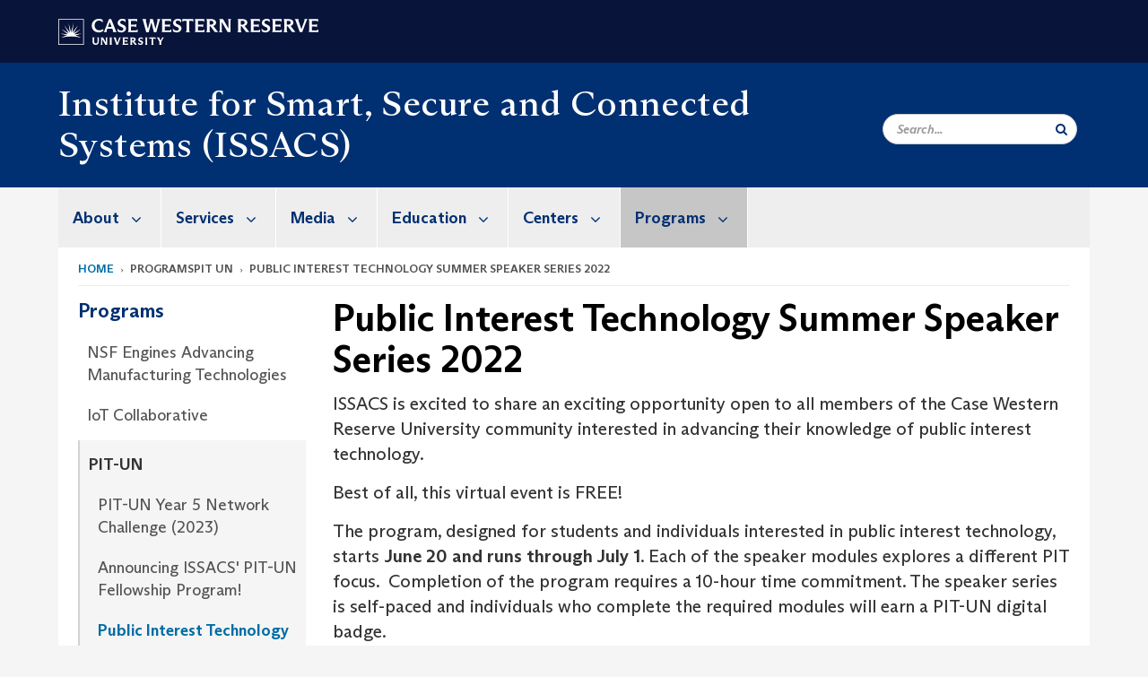

--- FILE ---
content_type: text/html; charset=UTF-8
request_url: https://case.edu/issacs/programspit-un/public-interest-technology-summer-speaker-series-2022
body_size: 10333
content:
<!DOCTYPE html>
<html lang="en" dir="ltr" prefix="og: https://ogp.me/ns#">
  <head>
    <!-- datalayer begin -->
    
    <!-- datalayer end -->
    <!-- Google Tag Manager -->
    <script>(function(w,d,s,l,i){w[l]=w[l]||[];w[l].push({'gtm.start':
    new Date().getTime(),event:'gtm.js'});var f=d.getElementsByTagName(s)[0],
    j=d.createElement(s),dl=l!='dataLayer'?'&l='+l:'';j.async=true;j.src=
    'https://www.googletagmanager.com/gtm.js?id='+i+dl;f.parentNode.insertBefore(j,f);
    })(window,document,'script','dataLayer','GTM-M6NQD8');</script>
    <!-- End Google Tag Manager -->
    <meta charset="utf-8" />
<meta name="description" content="ISSACS is excited to share an exciting opportunity open to all members of the Case Western Reserve University community interested in advancing their knowledge of public interest technology. Best of all, this virtual event is FREE!" />
<meta name="abstract" content="ISSACS is excited to share an exciting opportunity open to all members of the Case Western Reserve University community interested in advancing their knowledge of public interest technology. Best of all, this virtual event is FREE!" />
<link rel="canonical" href="https://case.edu/issacs/programspit-un/public-interest-technology-summer-speaker-series-2022" />
<link rel="shortlink" href="https://case.edu/issacs/node/821" />
<meta name="referrer" content="no-referrer-when-downgrade" />
<meta name="rights" content="Copyright © 2026 Case Western Reserve University. All rights reserved." />
<meta property="og:site_name" content="Institute for Smart, Secure and Connected Systems (ISSACS) | Case Western Reserve University" />
<meta property="og:type" content="website" />
<meta property="og:url" content="https://case.edu/issacs/programspit-un/public-interest-technology-summer-speaker-series-2022" />
<meta property="og:title" content="Public Interest Technology Summer Speaker Series 2022 | Institute for Smart, Secure and Connected Systems (ISSACS) | Case Western Reserve University" />
<meta property="og:description" content="ISSACS is excited to share an exciting opportunity open to all members of the Case Western Reserve University community interested in advancing their knowledge of public interest technology. Best of all, this virtual event is FREE!" />
<meta property="og:updated_time" content="2022-06-16T16:33:13-04:00" />
<meta property="og:street_address" content="2095 Martin Luther King Jr. Drive" />
<meta property="og:locality" content="Cleveland" />
<meta property="og:region" content="Ohio" />
<meta property="og:postal_code" content="44106" />
<meta property="og:country_name" content="United States" />
<meta property="og:locale" content="en_US" />
<meta property="article:published_time" content="2022-06-16T16:33:13-04:00" />
<meta name="twitter:description" content="ISSACS is excited to share an exciting opportunity open to all members of the Case Western Reserve University community interested in advancing their knowledge of public interest technology. Best of all, this virtual event is FREE!" />
<meta name="twitter:title" content="Public Interest Technology Summer Speaker Series 2022 | Institute for Smart, Secure and Connected Systems (ISSACS) | Case Western Reserve University" />
<meta name="twitter:site" content="@CaseEngineer" />
<meta name="twitter:site:id" content="4018483179" />
<meta name="Generator" content="Drupal 10 (https://www.drupal.org)" />
<meta name="MobileOptimized" content="width" />
<meta name="HandheldFriendly" content="true" />
<meta name="viewport" content="width=device-width, initial-scale=1.0" />

    <title>Public Interest Technology Summer Speaker Series 2022 | Institute for Smart, Secure and Connected Systems (ISSACS) | Case Western Reserve University</title>
    <link rel="stylesheet" media="all" href="/issacs/modules/contrib/cms_content_sync/css/entity-form.css?sukb31" />
<link rel="stylesheet" media="all" href="/issacs/core/modules/node/css/node.module.css?sukb31" />
<link rel="stylesheet" media="all" href="/issacs/core/assets/vendor/jquery.ui/themes/base/core.css?sukb31" />
<link rel="stylesheet" media="all" href="/issacs/core/assets/vendor/jquery.ui/themes/base/controlgroup.css?sukb31" />
<link rel="stylesheet" media="all" href="/issacs/core/assets/vendor/jquery.ui/themes/base/checkboxradio.css?sukb31" />
<link rel="stylesheet" media="all" href="/issacs/core/assets/vendor/jquery.ui/themes/base/resizable.css?sukb31" />
<link rel="stylesheet" media="all" href="/issacs/core/assets/vendor/jquery.ui/themes/base/button.css?sukb31" />
<link rel="stylesheet" media="all" href="/issacs/core/assets/vendor/jquery.ui/themes/base/dialog.css?sukb31" />
<link rel="stylesheet" media="all" href="/issacs/core/misc/components/progress.module.css?sukb31" />
<link rel="stylesheet" media="all" href="/issacs/core/misc/components/ajax-progress.module.css?sukb31" />
<link rel="stylesheet" media="all" href="/issacs/core/modules/system/css/components/align.module.css?sukb31" />
<link rel="stylesheet" media="all" href="/issacs/core/modules/system/css/components/fieldgroup.module.css?sukb31" />
<link rel="stylesheet" media="all" href="/issacs/core/modules/system/css/components/container-inline.module.css?sukb31" />
<link rel="stylesheet" media="all" href="/issacs/core/modules/system/css/components/clearfix.module.css?sukb31" />
<link rel="stylesheet" media="all" href="/issacs/core/modules/system/css/components/details.module.css?sukb31" />
<link rel="stylesheet" media="all" href="/issacs/core/modules/system/css/components/hidden.module.css?sukb31" />
<link rel="stylesheet" media="all" href="/issacs/core/modules/system/css/components/item-list.module.css?sukb31" />
<link rel="stylesheet" media="all" href="/issacs/core/modules/system/css/components/js.module.css?sukb31" />
<link rel="stylesheet" media="all" href="/issacs/core/modules/system/css/components/nowrap.module.css?sukb31" />
<link rel="stylesheet" media="all" href="/issacs/core/modules/system/css/components/position-container.module.css?sukb31" />
<link rel="stylesheet" media="all" href="/issacs/core/modules/system/css/components/reset-appearance.module.css?sukb31" />
<link rel="stylesheet" media="all" href="/issacs/core/modules/system/css/components/resize.module.css?sukb31" />
<link rel="stylesheet" media="all" href="/issacs/core/modules/system/css/components/system-status-counter.css?sukb31" />
<link rel="stylesheet" media="all" href="/issacs/core/modules/system/css/components/system-status-report-counters.css?sukb31" />
<link rel="stylesheet" media="all" href="/issacs/core/modules/system/css/components/system-status-report-general-info.css?sukb31" />
<link rel="stylesheet" media="all" href="/issacs/core/modules/system/css/components/tablesort.module.css?sukb31" />
<link rel="stylesheet" media="all" href="/issacs/modules/contrib/jquery_ui/assets/vendor/jquery.ui/themes/base/core.css?sukb31" />
<link rel="stylesheet" media="all" href="/issacs/core/modules/views/css/views.module.css?sukb31" />
<link rel="stylesheet" media="all" href="/issacs/core/assets/vendor/jquery.ui/themes/base/theme.css?sukb31" />
<link rel="stylesheet" media="all" href="/issacs/modules/contrib/jquery_ui/assets/vendor/jquery.ui/themes/base/theme.css?sukb31" />
<link rel="stylesheet" media="all" href="/issacs/modules/custom/custom_gin_override/css/gin-custom.css?sukb31" />
<link rel="stylesheet" media="all" href="/issacs/modules/contrib/jquery_ui/assets/vendor/jquery.ui/themes/base/draggable.css?sukb31" />
<link rel="stylesheet" media="all" href="/issacs/modules/contrib/jquery_ui/assets/vendor/jquery.ui/themes/base/resizable.css?sukb31" />
<link rel="stylesheet" media="all" href="/issacs/themes/custom/crew/css/style.css?sukb31" />

    
    <script type="text/javascript">
      if (/MSIE \d|Trident.*rv:/.test(navigator.userAgent)) {document.write('<script src="https://dudbm6bcnmy8e.cloudfront.net/cwru-drupal-assets/scripts/ieshim.js"><\/script>')};
    </script>
  </head>
  <body>
    <!-- Google Tag Manager (noscript) -->
    <noscript aria-hidden="true"><iframe src="https://www.googletagmanager.com/ns.html?id=GTM-M6NQD8"
    height="0" width="0" style="display:none;visibility:hidden"></iframe></noscript>
    <!-- End Google Tag Manager (noscript) -->
        <a href="#main-content" class="visually-hidden focusable" role="navigation" aria-label="Jump to content">
      Skip to main content
    </a>
    
      <div class="dialog-off-canvas-main-canvas" data-off-canvas-main-canvas>
    
  
    <!-- hard code RAVE alert -->
    <div id="cwruravealert"></div>
    <script type="text/javascript">
      function raveCallback(data) {
        if (data !== undefined) {
          if (window['console']) { console.log(data); }
          var div = document.getElementById('cwruravealert');
          div.style.backgroundColor = data.bgcolor;
          div.style.color = data.fgcolor;
          div.style.width = '100%';
          div.style.fontWeight = '500';
          div.style.fontFamily = 'Arizona';
          div.style.padding = '5px 1% 5px 1%';
          var alert_div = document.createElement('div');
          alert_div.style.margin = 'auto';
          alert_div.style.maxWidth = '1000px';
          alert_div.style.width = '100%';
          alert_div.style.fontWeight = '500';
          alert_div.style.fontFamily = 'Arizona';
          alert_div.style.textAlign = 'center';
          var field;
          for (field of ['header', 'status', 'event', 'headline', 'description', 'instruction', 'note', 'web', 'contact']) {
            if (data[field]) {
              var field_div = document.createElement('div');
              field_div.innerHTML = data[field];
              alert_div.appendChild(field_div);
            }
          }
          div.appendChild(alert_div);
        }
      }
    </script>
    <script type="text/javascript" src="//webapps.case.edu/t4/rave/jsonp.pl?callback=raveCallback"></script>
    <!-- END RAVE ALERT -->

    
  
<!-- BEGIN PRINT HEADER -->
  <header class="visible-print-block" aria-hidden="true" aria-label="Print Header" role="presentation">
    <img src="https://dudbm6bcnmy8e.cloudfront.net/cwru/img/cwru_logo_primary_black_print.jpeg" alt="Case Western Reserve University" class="logo-default" aria-hidden="true">
  </header>
<!-- END PRINT HEADER -->

<!-- BEGIN SITE HEADER -->


<!-- BEGIN HEADER TOP -->
<div class="page-header-top" role="banner" aria-label="Case Western Reserve University Logo Banner">
  <div class="container">
    <!-- BEGIN LOGO -->
    <div class="page-logo">
      <a href="//case.edu/">
        <img src="https://dudbm6bcnmy8e.cloudfront.net/cwru/img/cwru_logo_primary_white.svg" onerror="javascript:this.src='https://dudbm6bcnmy8e.cloudfront.net/cwru/img/cwru_logo_primary_white.png';this.style.margin='-12px 0px';this.style.minHeight='55px'" alt="Case Western Reserve University" class="logo-default" title="Case Western Reserve University">
        <span class="sr-only">Go to case.edu</span>
      </a>
    </div>
    <!-- END LOGO -->
    <!-- BEGIN TOP NAVIGATION MENU -->
    <div class="top-menu hidden-sm hidden-xs">
          </div>
    <!-- END TOP NAVIGATION MENU -->
  </div>
</div>
<!-- END HEADER TOP -->


  <div class="page-head" role="banner" aria-label="School Name Banner">
              
<div class="container">
  <div class="col-md-9">
            <a href="https://case.edu/issacs/">
                <div class="page-title ">
                <div aria-label="Site title">Institute for Smart, Secure and Connected Systems (ISSACS)</div>
  
        </div>
      </a>
        </div>

  <div class="col-md-3">
        
    <div class="inputs pull-right hidden-xs hidden-sm ">
      <form action="//www.case.edu/search-results/" class="navbar__search-form desktop" name="searchForm" role="search" aria-label="desktop search">
        <div class="input-group">
          <span class="search-icon hidden-md hidden-lg"></span>
          <input placeholder="Search..." title="searchbox" type="search" class="navbar__search form-control form-search form-control" name="q" maxlength="128" size="15" onfocus="if(!this._haschanged){this.value=''};this._haschanged=true;">
          <span class="mobile-search-btn input-group-btn">
            <button type="submit" class="button js-form-submit form-submit btn icon-only" aria-label="Submit Search">
              <span class="sr-only">Search</span>
              <span class="fa fa-search" aria-hidden="true"></span>
            </button>
          </span>
          <input type="hidden" name="cx" value="004305171799132815236:ciq4c8b3yv4">
          <input type="hidden" name="ie" value="UTF-8">
          <input class="hidden" role="button" name="sa" type="submit" title="search" alt="search" value="search">
        </div>
      </form>
    </div>

  </div>
</div>

<div class="container">
  </div>

      </div>


                          

    <div >
      <header class="navbar navbar-default container" id="navbar" role="navigation" aria-labelledby="block-crew-main-menu">
                <div class="col-xs-12 no-padding">
        <div class="navbar-header">
            <div class="hidden-xs hidden-sm region region-navigation">
    <nav aria-label="mainmenumenu navigation menu"  id="block-crew-main-menu">
          
      

              <ul block="block-crew-main-menu" class="menu nav navbar-nav" role="menubar">
        <li class="hidden-md hidden-lg mobile-search-box" role="menuitem" tabindex="-1">
          <form action="//www.case.edu/search-results/" class="navbar__search-form" name="searchForm" role="search" aria-label="main search">
            <span class="search-icon hidden-md hidden-lg"></span>
            <input placeholder="Search CWRU" title="searchbox" type="search" class="navbar__search" name="q" onfocus="if(!this._haschanged){this.value=''};this._haschanged=true;">
            <span class="mobile-search-btn">
              <button type="submit" class="btn submit" aria-label="Submit Search">
                <i class="fa fa-search" aria-hidden="true"></i><span class="sr-only">Submit Search</span>
              </button>
            </span>
            <input type="hidden" name="cx" value="004305171799132815236:ciq4c8b3yv4">
            <input type="hidden" name="ie" value="UTF-8">
            <input class="hidden" role="button" name="sa" type="submit" title="search" alt="search">
          </form>
        </li>
                            <li class="expanded dropdown" role="menuitem" tabindex="-1">
        <a href="/issacs/about">About <span class="arrow" aria-haspopup="true"></span></a>
                                  <ul block="block-crew-main-menu" class="menu dropdown-menu" role="menu" aria-hidden="true" tabindex="-1">
                            <li role="menuitem">
        <a href="/issacs/about/faculty-staff" data-drupal-link-system-path="node/391">Faculty &amp; Staff</a>
                  </li>
                        <li role="menuitem">
        <a href="/issacs/about/faculty-associates" data-drupal-link-system-path="node/26">Faculty Associates</a>
                  </li>
                        <li role="menuitem">
        <a href="/issacs/about/grants-awards" data-drupal-link-system-path="node/36">Grants &amp; Awards</a>
                  </li>
                        <li role="menuitem">
        <a href="/issacs/about/support-issacs" data-drupal-link-system-path="node/556">Support ISSACS!</a>
                  </li>
                        <li role="menuitem">
        <a href="/issacs/about/contact-us" data-drupal-link-system-path="node/401">Contact Us</a>
                  </li>
        </ul>
  
            </li>
                        <li class="expanded dropdown" role="menuitem" tabindex="-1">
        <a href="/issacs/services">Services <span class="arrow" aria-haspopup="true"></span></a>
                                  <ul block="block-crew-main-menu" class="menu dropdown-menu" role="menu" aria-hidden="true" tabindex="-1">
                            <li role="menuitem">
        <a href="/issacs/services/proposal-development" data-drupal-link-system-path="node/801">Proposal Development</a>
                  </li>
                        <li role="menuitem">
        <a href="/issacs/services/professional-services-group" data-drupal-link-system-path="node/726">Professional Services Group</a>
                  </li>
        </ul>
  
            </li>
                        <li class="expanded dropdown" role="menuitem" tabindex="-1">
        <a href="/issacs/media">Media <span class="arrow" aria-haspopup="true"></span></a>
                                  <ul block="block-crew-main-menu" class="menu dropdown-menu" role="menu" aria-hidden="true" tabindex="-1">
                            <li role="menuitem">
        <a href="/issacs/media/news-events" data-drupal-link-system-path="node/476">News &amp; Events</a>
                  </li>
                        <li role="menuitem">
        <a href="/issacs/media/media-mentions" data-drupal-link-system-path="node/41">Media Mentions</a>
                  </li>
        </ul>
  
            </li>
                        <li class="expanded dropdown" role="menuitem" tabindex="-1">
        <a href="/issacs/education">Education <span class="arrow" aria-haspopup="true"></span></a>
                                  <ul block="block-crew-main-menu" class="menu dropdown-menu" role="menu" aria-hidden="true" tabindex="-1">
                            <li role="menuitem">
        <a href="/issacs/education/course-introduction-connected-devices" data-drupal-link-system-path="node/441">Course: Introduction to Connected Devices</a>
                  </li>
                        <li role="menuitem">
        <a href="/issacs/education/course-designing-iot-edge-devices" data-drupal-link-system-path="node/446">Course: Designing IoT Edge Devices</a>
                  </li>
                        <li role="menuitem">
        <a href="/issacs/education/extra-curricular-learning-opportunities" data-drupal-link-system-path="node/651">Extra-Curricular Learning Opportunities</a>
                  </li>
        </ul>
  
            </li>
                        <li class="expanded dropdown" role="menuitem" tabindex="-1">
        <a href="/issacs/centers">Centers <span class="arrow" aria-haspopup="true"></span></a>
                                  <ul block="block-crew-main-menu" class="menu dropdown-menu" role="menu" aria-hidden="true" tabindex="-1">
                            <li role="menuitem">
        <a href="/issacs/centers/cesmii-smart-manufacturing-innovation-center" data-drupal-link-system-path="node/771">CESMII Smart Manufacturing Innovation Center</a>
                  </li>
                        <li role="menuitem">
        <a href="/issacs/centers/hammer-engineering-research-center" data-drupal-link-system-path="node/881">HAMMER Engineering Research Center</a>
                  </li>
        </ul>
  
            </li>
                        <li class="expanded dropdown active" role="menuitem" tabindex="-1">
        <a href="/issacs/programs">Programs <span class="arrow" aria-haspopup="true"></span></a>
                                  <ul block="block-crew-main-menu" class="menu dropdown-menu" role="menu" aria-hidden="true" tabindex="-1">
                            <li role="menuitem">
        <a href="/issacs/programs/nsf-engines-advancing-manufacturing-technologies" data-drupal-link-system-path="node/891">NSF Engines Advancing Manufacturing Technologies</a>
                  </li>
                        <li role="menuitem">
        <a href="/issacs/partnerships/iot-collaborative" data-drupal-link-system-path="node/396">IoT Collaborative</a>
                  </li>
                        <li class="active" role="menuitem">
        <a href="/issacs/programs/pit-un" data-drupal-link-system-path="node/571">PIT-UN</a>
                  </li>
                        <li role="menuitem">
        <a href="/issacs/partnerships/ge-lighting-ipf" data-drupal-link-system-path="node/591">GE Lighting IPF</a>
                  </li>
                        <li role="menuitem">
        <a href="/issacs/partnerships/make-it-better-blueprint-manufacturing-northeast-ohio" data-drupal-link-system-path="node/626">Make It Better: A Blueprint for Manufacturing in Northeast Ohio</a>
                  </li>
                        <li role="menuitem">
        <a href="/issacs/programs/nist-manufacturing-technology-roadmapping" data-drupal-link-system-path="node/816">NIST - Manufacturing Technology Roadmapping</a>
                  </li>
                        <li role="menuitem">
        <a href="/issacs/programs/ohio-cyber-range-institute" data-drupal-link-system-path="node/841">Ohio Cyber Range Institute</a>
                  </li>
                        <li role="menuitem">
        <a href="/issacs/programs/air-quality-impact-covid-19-deaths-cuyahoga-county" data-drupal-link-system-path="node/866">Air Quality Impact on COVID-19 Deaths in Cuyahoga County</a>
                  </li>
        </ul>
  
            </li>
        </ul>
  



  </nav>

  </div>

                                <button type="button" class="navbar-toggle" data-toggle="collapse" data-target="#navbar-collapse">
              <span class="sr-only">Toggle navigation</span>
              <i class="fa fa-bars" aria-hidden="true"></i>
              Navigation + Search
            </button>
                  </div>
      </div>
                          <div id="navbar-collapse" class="navbar-collapse collapse">
              	<div class="hidden-md hidden-lg row region region-navigation-collapsible">
    	<nav aria-label="mobilemenu navigation menu"  id="block-crew-mobile-nav">
          
      

              <ul block="block-crew-mobile-nav" class="menu nav navbar-nav" role="menubar">
        <li class="hidden-md hidden-lg mobile-search-box" role="menuitem" tabindex="-1">
          <form action="//www.case.edu/search-results/" class="navbar__search-form" name="searchForm" role="search" aria-label="mobile search">
            <span class="search-icon hidden-md hidden-lg"></span>
            <input placeholder="Search CWRU" title="searchbox" type="search" class="navbar__search" name="q" onfocus="if(!this._haschanged){this.value=''};this._haschanged=true;">
            <span class="mobile-search-btn">
              <button type="submit" class="btn submit" aria-label="Submit Search">
                <i class="fa fa-search" aria-hidden="true"></i><span class="sr-only">Submit Search</span>
              </button>
            </span>
            <input type="hidden" name="cx" value="004305171799132815236:ciq4c8b3yv4">
            <input type="hidden" name="ie" value="UTF-8">
            <input class="hidden" role="button" name="sa" type="submit" title="search" alt="search">
          </form>
        </li>
                            <li class="expanded dropdown" role="menuitem" tabindex="-1">
        <a href="/issacs/about">About <span class="arrow" aria-haspopup="true"></span></a>
                                  <ul block="block-crew-mobile-nav" class="menu dropdown-menu" role="menu" aria-hidden="true" tabindex="-1">
                            <li role="menuitem">
        <a href="/issacs/about/faculty-staff" data-drupal-link-system-path="node/391">Faculty &amp; Staff</a>
                  </li>
                        <li role="menuitem">
        <a href="/issacs/about/faculty-associates" data-drupal-link-system-path="node/26">Faculty Associates</a>
                  </li>
                        <li role="menuitem">
        <a href="/issacs/about/grants-awards" data-drupal-link-system-path="node/36">Grants &amp; Awards</a>
                  </li>
                        <li role="menuitem">
        <a href="/issacs/about/support-issacs" data-drupal-link-system-path="node/556">Support ISSACS!</a>
                  </li>
                        <li role="menuitem">
        <a href="/issacs/about/contact-us" data-drupal-link-system-path="node/401">Contact Us</a>
                  </li>
        </ul>
  
            </li>
                        <li class="expanded dropdown" role="menuitem" tabindex="-1">
        <a href="/issacs/services">Services <span class="arrow" aria-haspopup="true"></span></a>
                                  <ul block="block-crew-mobile-nav" class="menu dropdown-menu" role="menu" aria-hidden="true" tabindex="-1">
                            <li role="menuitem">
        <a href="/issacs/services/proposal-development" data-drupal-link-system-path="node/801">Proposal Development</a>
                  </li>
                        <li role="menuitem">
        <a href="/issacs/services/professional-services-group" data-drupal-link-system-path="node/726">Professional Services Group</a>
                  </li>
        </ul>
  
            </li>
                        <li class="expanded dropdown" role="menuitem" tabindex="-1">
        <a href="/issacs/media">Media <span class="arrow" aria-haspopup="true"></span></a>
                                  <ul block="block-crew-mobile-nav" class="menu dropdown-menu" role="menu" aria-hidden="true" tabindex="-1">
                            <li role="menuitem">
        <a href="/issacs/media/news-events" data-drupal-link-system-path="node/476">News &amp; Events</a>
                  </li>
                        <li role="menuitem">
        <a href="/issacs/media/media-mentions" data-drupal-link-system-path="node/41">Media Mentions</a>
                  </li>
        </ul>
  
            </li>
                        <li class="expanded dropdown" role="menuitem" tabindex="-1">
        <a href="/issacs/education">Education <span class="arrow" aria-haspopup="true"></span></a>
                                  <ul block="block-crew-mobile-nav" class="menu dropdown-menu" role="menu" aria-hidden="true" tabindex="-1">
                            <li role="menuitem">
        <a href="/issacs/education/course-introduction-connected-devices" data-drupal-link-system-path="node/441">Course: Introduction to Connected Devices</a>
                  </li>
                        <li role="menuitem">
        <a href="/issacs/education/course-designing-iot-edge-devices" data-drupal-link-system-path="node/446">Course: Designing IoT Edge Devices</a>
                  </li>
                        <li role="menuitem">
        <a href="/issacs/education/extra-curricular-learning-opportunities" data-drupal-link-system-path="node/651">Extra-Curricular Learning Opportunities</a>
                  </li>
        </ul>
  
            </li>
                        <li class="expanded dropdown" role="menuitem" tabindex="-1">
        <a href="/issacs/centers">Centers <span class="arrow" aria-haspopup="true"></span></a>
                                  <ul block="block-crew-mobile-nav" class="menu dropdown-menu" role="menu" aria-hidden="true" tabindex="-1">
                            <li class="expanded" role="menuitem" tabindex="-1">
        <a href="/issacs/centers/cesmii-smart-manufacturing-innovation-center">CESMII Smart Manufacturing Innovation Center <span class="arrow" aria-haspopup="true"></span></a>
                                  <ul block="block-crew-mobile-nav" class="menu dropdown-menu" role="menu" aria-hidden="true" tabindex="-1">
                            <li role="menuitem">
        <a href="/issacs/centerscesmii-smart-manufacturing-innovation-center/event-national-framework-smart-manufacturing-why-it-matters-and-how-achieve-it" data-drupal-link-system-path="node/911">EVENT - A National Framework on Smart Manufacturing:  Why It Matters and How to Achieve It</a>
                  </li>
                        <li role="menuitem">
        <a href="/issacs/centers/cesmii-smart-manufacturing-innovation-center/cesmii-smic-weld-bay-monitoring-demonstration" data-drupal-link-system-path="node/871">CESMII SMIC Weld Bay Monitoring Demonstration</a>
                  </li>
                        <li role="menuitem">
        <a href="/issacs/centerscesmii-smart-manufacturing-innovation-center/opportunity-manufacturers-cesmii-acceleration-framework" data-drupal-link-system-path="node/921">Opportunity for Manufacturers —  CESMII Acceleration Framework</a>
                  </li>
        </ul>
  
            </li>
                        <li role="menuitem">
        <a href="/issacs/centers/hammer-engineering-research-center" data-drupal-link-system-path="node/881">HAMMER Engineering Research Center</a>
                  </li>
        </ul>
  
            </li>
                        <li class="expanded dropdown active" role="menuitem" tabindex="-1">
        <a href="/issacs/programs">Programs <span class="arrow" aria-haspopup="true"></span></a>
                                  <ul block="block-crew-mobile-nav" class="menu dropdown-menu" role="menu" aria-hidden="true" tabindex="-1">
                            <li role="menuitem">
        <a href="/issacs/programs/nsf-engines-advancing-manufacturing-technologies" data-drupal-link-system-path="node/891">NSF Engines Advancing Manufacturing Technologies</a>
                  </li>
                        <li role="menuitem">
        <a href="/issacs/partnerships/iot-collaborative" data-drupal-link-system-path="node/396">IoT Collaborative</a>
                  </li>
                        <li class="expanded active" role="menuitem" tabindex="-1">
        <a href="/issacs/programs/pit-un">PIT-UN <span class="arrow" aria-haspopup="true"></span></a>
                                  <ul block="block-crew-mobile-nav" class="menu dropdown-menu" role="menu" aria-hidden="true" tabindex="-1">
                            <li role="menuitem">
        <a href="/issacs/programspit-un/pit-un-year-5-network-challenge-2023" data-drupal-link-system-path="node/886">PIT-UN Year 5 Network Challenge (2023)</a>
                  </li>
                        <li role="menuitem">
        <a href="/issacs/programspit-un/announcing-issacs-pit-un-fellowship-program" data-drupal-link-system-path="node/856">Announcing ISSACS&#039; PIT-UN Fellowship Program!</a>
                  </li>
                        <li class="active" role="menuitem">
        <a href="/issacs/programspit-un/public-interest-technology-summer-speaker-series-2022" data-drupal-link-system-path="node/821" class="is-active" aria-current="page">Public Interest Technology Summer Speaker Series 2022</a>
                  </li>
                        <li role="menuitem">
        <a href="/issacs/partnershipspit-un/pit-university-year-4-network-challenge-2022" data-drupal-link-system-path="node/776">PIT University Year 4 Network Challenge (2022)</a>
                  </li>
                        <li role="menuitem">
        <a href="/issacs/partnershipspit-un/pit-un-challenge-2021" data-drupal-link-system-path="node/576">PIT-UN Challenge (2021)</a>
                  </li>
        </ul>
  
            </li>
                        <li role="menuitem">
        <a href="/issacs/partnerships/ge-lighting-ipf" data-drupal-link-system-path="node/591">GE Lighting IPF</a>
                  </li>
                        <li role="menuitem">
        <a href="/issacs/partnerships/make-it-better-blueprint-manufacturing-northeast-ohio" data-drupal-link-system-path="node/626">Make It Better: A Blueprint for Manufacturing in Northeast Ohio</a>
                  </li>
                        <li role="menuitem">
        <a href="/issacs/programs/nist-manufacturing-technology-roadmapping" data-drupal-link-system-path="node/816">NIST - Manufacturing Technology Roadmapping</a>
                  </li>
                        <li role="menuitem">
        <a href="/issacs/programs/ohio-cyber-range-institute" data-drupal-link-system-path="node/841">Ohio Cyber Range Institute</a>
                  </li>
                        <li role="menuitem">
        <a href="/issacs/programs/air-quality-impact-covid-19-deaths-cuyahoga-county" data-drupal-link-system-path="node/866">Air Quality Impact on COVID-19 Deaths in Cuyahoga County</a>
                  </li>
        </ul>
  
            </li>
        </ul>
  



  </nav>

  	</div>

          </div>
                      </header>
    </div>
  

  <div role="main" class="main-container container  js-quickedit-main-content">

                
                                      <div class="highlighted">  <div class="region region-highlighted">
    <div data-drupal-messages-fallback class="hidden"></div>

  </div>
</div>
                  
                                        <div class="region region-breadcrumbs">
        <ol class="breadcrumb">
          <li >
                  <a href="/issacs/">Home</a>
              </li>
          <li >
                  programspit un
              </li>
          <li >
                  Public Interest Technology Summer Speaker Series 2022
              </li>
      </ol>


  </div>

                  
                
      <div class="row pre-sidebar">
                                
                                    <aside aria-label="Sidebar Navigation Menu" class="col-lg-3 col-md-3 hidden-sm hidden-xs sidebar-desktop">
                <div  class="region region-sidebar-first">
    <nav aria-label="sidebarigationmenu navigation menu"  id="block-crew-sidebar-navigation">
          
      

                                                                                                                                            <a href="/issacs/programs" class="sidebar-menu-title">
                    <h2>Programs</h2>
                </a>
                <ul class="page-sidebar-menu" role="menubar">
                                                        <li class="nav-item" role="menuitem">
                <a href="/issacs/programs/nsf-engines-advancing-manufacturing-technologies" class="nav-link" data-drupal-link-system-path="node/891">NSF Engines Advancing Manufacturing Technologies</a>
                            </li>
                                <li class="nav-item" role="menuitem">
                <a href="/issacs/partnerships/iot-collaborative" class="nav-link" data-drupal-link-system-path="node/396">IoT Collaborative</a>
                            </li>
                                <li class="nav-item active open" role="menuitem">
                <a href="/issacs/programs/pit-un" class="nav-link" data-drupal-link-system-path="node/571">PIT-UN</a>
                                    <ul class="sub-menu" role="menu">
                                                            <li class="nav-item" role="menuitem">
                <a href="/issacs/programspit-un/pit-un-year-5-network-challenge-2023" class="nav-link" data-drupal-link-system-path="node/886">PIT-UN Year 5 Network Challenge (2023)</a>
                            </li>
                                <li class="nav-item" role="menuitem">
                <a href="/issacs/programspit-un/announcing-issacs-pit-un-fellowship-program" class="nav-link" data-drupal-link-system-path="node/856">Announcing ISSACS&#039; PIT-UN Fellowship Program!</a>
                            </li>
                                <li class="nav-item open" role="menuitem">
                <a href="/issacs/programspit-un/public-interest-technology-summer-speaker-series-2022" class="nav-link is-active" data-drupal-link-system-path="node/821" aria-current="page">Public Interest Technology Summer Speaker Series 2022</a>
                            </li>
                                <li class="nav-item" role="menuitem">
                <a href="/issacs/partnershipspit-un/pit-university-year-4-network-challenge-2022" class="nav-link" data-drupal-link-system-path="node/776">PIT University Year 4 Network Challenge (2022)</a>
                            </li>
                                <li class="nav-item" role="menuitem">
                <a href="/issacs/partnershipspit-un/pit-un-challenge-2021" class="nav-link" data-drupal-link-system-path="node/576">PIT-UN Challenge (2021)</a>
                            </li>
            
                    </ul>
                            </li>
                                <li class="nav-item" role="menuitem">
                <a href="/issacs/partnerships/ge-lighting-ipf" class="nav-link" data-drupal-link-system-path="node/591">GE Lighting IPF</a>
                            </li>
                                <li class="nav-item" role="menuitem">
                <a href="/issacs/partnerships/make-it-better-blueprint-manufacturing-northeast-ohio" class="nav-link" data-drupal-link-system-path="node/626">Make It Better: A Blueprint for Manufacturing in Northeast Ohio</a>
                            </li>
                                <li class="nav-item" role="menuitem">
                <a href="/issacs/programs/nist-manufacturing-technology-roadmapping" class="nav-link" data-drupal-link-system-path="node/816">NIST - Manufacturing Technology Roadmapping</a>
                            </li>
                                <li class="nav-item" role="menuitem">
                <a href="/issacs/programs/ohio-cyber-range-institute" class="nav-link" data-drupal-link-system-path="node/841">Ohio Cyber Range Institute</a>
                            </li>
                                <li class="nav-item" role="menuitem">
                <a href="/issacs/programs/air-quality-impact-covid-19-deaths-cuyahoga-county" class="nav-link" data-drupal-link-system-path="node/866">Air Quality Impact on COVID-19 Deaths in Cuyahoga County</a>
                            </li>
            
                </ul>
                        



  </nav>

  </div>

            </aside>
                        
            <section role="region" aria-label="main-content"  class="col-sm-12 col-md-9 has-sidebar">
                          <a id="main-content"></a>
            <div class="region region-content">
        <h1 class="page-header">
<span>Public Interest Technology Summer Speaker Series 2022</span>
</h1>

  
<article class="basic-page full clearfix">

  
    

  
  <div class="content">
    
            <div class="field field--name-body field--type-text-with-summary field--label-hidden field--item"><p>ISSACS is excited to share an exciting opportunity open to all members of the Case Western Reserve University community interested in advancing their knowledge of public interest technology.</p>

<p>Best of all, this virtual event is FREE!</p>

<p>The program, designed for students and individuals interested in public interest technology, starts <strong>June 20 and runs through July 1</strong>. Each of the speaker modules explores a different PIT focus.&nbsp; Completion of the program requires a 10-hour time commitment. The speaker series is self-paced and individuals who complete the required modules will earn a PIT-UN digital badge.</p>

<p>The program features presentations from acknowledged experts in a variety of fields impacting public interest technology, in a format that combines live, interactive speakers with pre-recorded sessions.</p>

<p>Click the link to learn more about the program and to register for the series: <a href="https://pitcases.org/public-interest-technology-summer-speaker-series/">https://pitcases.org/public-interest-technology-summer-speaker-series/</a>.</p>
</div>
      <form class="node-basic-page-form node-form" data-drupal-selector="node-basic-page-form" action="/issacs/programspit-un/public-interest-technology-summer-speaker-series-2022" method="post" id="node-basic-page-form" accept-charset="UTF-8">
  <input data-drupal-selector="edit-node-basic-page-form" type="hidden" name="form_id" value="node_basic_page_form" /><div class="field--type-string field--name-moderation-state field--widget-workflow-buttons form-group js-form-wrapper form-wrapper" data-drupal-selector="edit-moderation-state-wrapper" id="edit-moderation-state-wrapper">      
  </div>
<div data-drupal-selector="edit-actions" class="form-actions form-group js-form-wrapper form-wrapper" id="edit-actions"><button data-drupal-selector="edit-submit" class="button button--primary js-form-submit form-submit btn-success btn icon-before" type="submit" id="edit-submit" name="op" value="Save"><span class="icon glyphicon glyphicon-ok" aria-hidden="true"></span>
Save</button></div>

</form>

  </div>

</article>


  </div>

              </section>

                </div>
  </div>
      <footer aria-label="footer" class="footer container" role="contentinfo">
        <div class="region region-footer">
      <section role="region" aria-label="footer sections"  class="views-element-container block block-views block-views-blockfooter-block-footer clearfix" id="block-views-block-footer-block-footer">
  
    

      <div block="block-views-block-footer-block-footer" class="form-group"><div class="footer view view-footer view-id-footer view-display-id-block_footer js-view-dom-id-0bd94dfdd11f97561bfe8f05e4502c4e951e6e10fce68d5e2eecb98ee8dba98a">
  
    
      
      <div class="view-content">
          <div class="views-row">



<div class="footer__block footer__block--university">
  <img src="https://dudbm6bcnmy8e.cloudfront.net/cwru/img/cwru_acronym_blue.svg" onerror="javascript:this.src='https://dudbm6bcnmy8e.cloudfront.net/cwru/img/cwru_acronym_blue.svg'" alt="Case Western Reserve University Logo with Tagline" class="footer__logo" title="Case Western Reserve University">
  <p>&copy; 2025 <a href="//case.edu/">Case Western Reserve University</a></p>
  <address>10900 Euclid Ave. Cleveland, Ohio 44106</address>
  <p>
    <a href="tel:12163682000">216.368.2000</a>
    <br />
    <a href="https://case.edu/utech/departments/information-security/policies/legal-privacy-notice">Legal Notice</a> | <a href="https://case.edu/privacy-statement/index.html">Privacy Policy</a>
    <br />
        <a href="https://case.edu/equity/sexual-harassment-title-ix/title-ix-notice-nondiscrimination" className="mt1">Title IX Notice of Non-Discrimination</a>
  </p>
</div>

<div class="footer__block footer__block--department">
  <img src="https://dudbm6bcnmy8e.cloudfront.net/cwru-drupal-assets/images/pin-icon.svg" alt="map marker" class="footer__map-icon hidden-sm hidden-xs">
  <div class="footer__department-info">
          <div class="footer__header h3">Institute for Smart, Secure and Connected Systems (ISSACS)</div>
              <strong>Campus Location:</strong>
      <p>
        Thwing Center, Suite 157
                <br>
        Cleveland,
        OH
        44106
      </p>
    
          <strong>Mailing Address:</strong>
      <p>
        10900 Euclid Ave.
                <br>
        Cleveland,
        OH
        44106
      </p>
              <p>
        <strong>Phone:</strong> <a href="tel:216.368.4477">216.368.4477</a>
      </p>
                          </div>
</div>


<div class="footer__block footer__block--links">
  <div class="footer__header h3" tabindex="0">CWRU Links</div>
  <ul role="menu" class="footer-links">
    <li role="menuitem">
      <a href="https://case.edu/admissions/">Apply to CWRU</a>
    </li>
    <li role="menuitem">
      <a href="https://case.edu/give/">Give Now</a>
    </li>
    <li role="menuitem">
      <a href="https://case.edu/visit/">Visit Campus</a>
    </li>
    <li role="menuitem">
      <a href="https://webapps.case.edu/directory/">University Directory</a>
    </li>
  </ul>
</div>
</div>

    </div>
  
          </div>
</div>

  </section>


  </div>

<div class="scroll-to-top">
  <span class="fa-stack fa-lg">
      <i class="fa fa-circle fa-stack-2x fa-inverse" aria-hidden="true"></i>
      <i class="fa fa-arrow-up fa-stack-1x" aria-hidden="true"></i>
  </span>
</div>

    </footer>
  
  </div>

    
    <script type="application/json" data-drupal-selector="drupal-settings-json">{"path":{"baseUrl":"\/issacs\/","pathPrefix":"","currentPath":"node\/821","currentPathIsAdmin":false,"isFront":false,"currentLanguage":"en"},"pluralDelimiter":"\u0003","suppressDeprecationErrors":true,"ajaxPageState":{"libraries":"[base64]","theme":"crew","theme_token":null},"ajaxTrustedUrl":{"form_action_p_pvdeGsVG5zNF_XLGPTvYSKCf43t8qZYSwcfZl2uzM":true},"bootstrap":{"forms_has_error_value_toggle":1,"modal_animation":1,"modal_backdrop":"true","modal_focus_input":1,"modal_keyboard":1,"modal_select_text":1,"modal_show":1,"modal_size":"","popover_enabled":1,"popover_animation":1,"popover_auto_close":1,"popover_container":"body","popover_content":"","popover_delay":"0","popover_html":0,"popover_placement":"right","popover_selector":"","popover_title":"","popover_trigger":"click","tooltip_enabled":1,"tooltip_animation":1,"tooltip_container":"body","tooltip_delay":"0","tooltip_html":0,"tooltip_placement":"auto left","tooltip_selector":"","tooltip_trigger":"hover"},"crew":{"datalayer":{"site_name":"Public Interest Technology Summer Speaker Series 2022 | Institute for Smart, Secure and Connected Systems (ISSACS)"},"new_datalayer":{"event":"ga4_site_name","ga4_site_name":"Public Interest Technology Summer Speaker Series 2022 | Institute for Smart, Secure and Connected Systems (ISSACS)"}},"field_group":{"tabs":{"mode":"default","context":"form","settings":{"classes":"","id":"","direction":"vertical"}}},"widthBreakpoint":640,"user":{"uid":0,"permissionsHash":"a87401a0ad14e6e3d03d62e49076c8bc1d54128d7a6cbeb865703aec80675d00"}}</script>
<script src="/issacs/core/assets/vendor/jquery/jquery.min.js?v=3.7.1"></script>
<script src="/issacs/core/assets/vendor/underscore/underscore-min.js?v=1.13.7"></script>
<script src="/issacs/core/assets/vendor/once/once.min.js?v=1.0.1"></script>
<script src="/issacs/core/misc/drupalSettingsLoader.js?v=10.4.5"></script>
<script src="/issacs/core/misc/drupal.js?v=10.4.5"></script>
<script src="/issacs/core/misc/drupal.init.js?v=10.4.5"></script>
<script src="/issacs/core/misc/debounce.js?v=10.4.5"></script>
<script src="/issacs/core/assets/vendor/jquery.ui/ui/version-min.js?v=10.4.5"></script>
<script src="/issacs/core/assets/vendor/jquery.ui/ui/data-min.js?v=10.4.5"></script>
<script src="/issacs/core/assets/vendor/jquery.ui/ui/disable-selection-min.js?v=10.4.5"></script>
<script src="/issacs/core/assets/vendor/jquery.ui/ui/jquery-patch-min.js?v=10.4.5"></script>
<script src="/issacs/core/assets/vendor/jquery.ui/ui/scroll-parent-min.js?v=10.4.5"></script>
<script src="/issacs/core/assets/vendor/jquery.ui/ui/unique-id-min.js?v=10.4.5"></script>
<script src="/issacs/core/assets/vendor/jquery.ui/ui/focusable-min.js?v=10.4.5"></script>
<script src="/issacs/core/assets/vendor/jquery.ui/ui/keycode-min.js?v=10.4.5"></script>
<script src="/issacs/core/assets/vendor/jquery.ui/ui/plugin-min.js?v=10.4.5"></script>
<script src="/issacs/core/assets/vendor/jquery.ui/ui/widget-min.js?v=10.4.5"></script>
<script src="/issacs/core/assets/vendor/jquery.ui/ui/labels-min.js?v=10.4.5"></script>
<script src="/issacs/core/assets/vendor/jquery.ui/ui/widgets/controlgroup-min.js?v=10.4.5"></script>
<script src="/issacs/core/assets/vendor/jquery.ui/ui/form-reset-mixin-min.js?v=10.4.5"></script>
<script src="/issacs/core/assets/vendor/jquery.ui/ui/widgets/mouse-min.js?v=10.4.5"></script>
<script src="/issacs/core/assets/vendor/jquery.ui/ui/widgets/checkboxradio-min.js?v=10.4.5"></script>
<script src="/issacs/core/assets/vendor/jquery.ui/ui/widgets/draggable-min.js?v=10.4.5"></script>
<script src="/issacs/core/assets/vendor/jquery.ui/ui/widgets/resizable-min.js?v=10.4.5"></script>
<script src="/issacs/core/assets/vendor/jquery.ui/ui/widgets/button-min.js?v=10.4.5"></script>
<script src="/issacs/core/assets/vendor/jquery.ui/ui/widgets/dialog-min.js?v=10.4.5"></script>
<script src="/issacs/modules/contrib/jquery_ui/assets/vendor/jquery.ui/ui/version-min.js?v=1.13.2"></script>
<script src="/issacs/modules/contrib/jquery_ui/assets/vendor/jquery.ui/ui/data-min.js?v=1.13.2"></script>
<script src="/issacs/modules/contrib/jquery_ui/assets/vendor/jquery.ui/ui/disable-selection-min.js?v=1.13.2"></script>
<script src="/issacs/modules/contrib/jquery_ui/assets/vendor/jquery.ui/ui/focusable-min.js?v=1.13.2"></script>
<script src="/issacs/modules/contrib/jquery_ui/assets/vendor/jquery.ui/ui/form-min.js?v=1.13.2"></script>
<script src="/issacs/modules/contrib/jquery_ui/assets/vendor/jquery.ui/ui/ie-min.js?v=1.13.2"></script>
<script src="/issacs/modules/contrib/jquery_ui/assets/vendor/jquery.ui/ui/keycode-min.js?v=1.13.2"></script>
<script src="/issacs/modules/contrib/jquery_ui/assets/vendor/jquery.ui/ui/labels-min.js?v=1.13.2"></script>
<script src="/issacs/modules/contrib/jquery_ui/assets/vendor/jquery.ui/ui/plugin-min.js?v=1.13.2"></script>
<script src="/issacs/modules/contrib/jquery_ui/assets/vendor/jquery.ui/ui/safe-active-element-min.js?v=1.13.2"></script>
<script src="/issacs/modules/contrib/jquery_ui/assets/vendor/jquery.ui/ui/safe-blur-min.js?v=1.13.2"></script>
<script src="/issacs/modules/contrib/jquery_ui/assets/vendor/jquery.ui/ui/scroll-parent-min.js?v=1.13.2"></script>
<script src="/issacs/modules/contrib/jquery_ui/assets/vendor/jquery.ui/ui/tabbable-min.js?v=1.13.2"></script>
<script src="/issacs/modules/contrib/jquery_ui/assets/vendor/jquery.ui/ui/unique-id-min.js?v=1.13.2"></script>
<script src="/issacs/modules/contrib/jquery_ui/assets/vendor/jquery.ui/ui/widget-min.js?v=1.13.2"></script>
<script src="/issacs/modules/contrib/jquery_ui/assets/vendor/jquery.ui/ui/widgets/mouse-min.js?v=1.13.2"></script>
<script src="/issacs/modules/contrib/jquery_ui/assets/vendor/jquery.ui/ui/position-min.js?v=1.13.2"></script>
<script src="/issacs/modules/contrib/jquery_ui/assets/vendor/jquery.ui/ui/widgets/draggable-min.js?v=1.13.2"></script>
<script src="/issacs/modules/contrib/jquery_ui/assets/vendor/jquery.ui/ui/widgets/resizable-min.js?v=1.13.2"></script>
<script src="/issacs/core/assets/vendor/tabbable/index.umd.min.js?v=6.2.0"></script>
<script src="/issacs/core/assets/vendor/tua-body-scroll-lock/tua-bsl.umd.min.js?v=10.4.5"></script>
<script src="/issacs/themes/contrib/bootstrap/js/bootstrap-pre-init.js?sukb31"></script>
<script src="/issacs/themes/contrib/bootstrap/js/drupal.bootstrap.js?sukb31"></script>
<script src="/issacs/themes/contrib/bootstrap/js/attributes.js?sukb31"></script>
<script src="/issacs/themes/contrib/bootstrap/js/theme.js?sukb31"></script>
<script src="/issacs/themes/contrib/bootstrap/js/popover.js?sukb31"></script>
<script src="/issacs/themes/contrib/bootstrap/js/tooltip.js?sukb31"></script>
<script src="/issacs/modules/contrib/cms_content_sync/js/entity-form.js?v=1.x"></script>
<script src="/issacs/core/misc/progress.js?v=10.4.5"></script>
<script src="/issacs/themes/contrib/bootstrap/js/misc/progress.js?sukb31"></script>
<script src="/issacs/core/assets/vendor/loadjs/loadjs.min.js?v=4.3.0"></script>
<script src="/issacs/core/misc/announce.js?v=10.4.5"></script>
<script src="/issacs/core/misc/message.js?v=10.4.5"></script>
<script src="/issacs/themes/contrib/bootstrap/js/misc/message.js?sukb31"></script>
<script src="/issacs/core/misc/ajax.js?v=10.4.5"></script>
<script src="/issacs/themes/contrib/bootstrap/js/misc/ajax.js?sukb31"></script>
<script src="/issacs/core/misc/displace.js?v=10.4.5"></script>
<script src="/issacs/core/misc/jquery.tabbable.shim.js?v=10.4.5"></script>
<script src="/issacs/core/misc/position.js?v=10.4.5"></script>
<script src="/issacs/themes/contrib/bootstrap/js/modal.js?sukb31"></script>
<script src="/issacs/themes/contrib/bootstrap/js/dialog.js?sukb31"></script>
<script src="/issacs/themes/contrib/bootstrap/js/modal.jquery.ui.bridge.js?sukb31"></script>
<script src="/issacs/core/misc/dialog/dialog-deprecation.js?v=10.4.5"></script>
<script src="/issacs/core/misc/dialog/dialog.js?v=10.4.5"></script>
<script src="/issacs/core/misc/dialog/dialog.position.js?v=10.4.5"></script>
<script src="/issacs/core/misc/dialog/dialog.ajax.js?v=10.4.5"></script>
<script src="/issacs/themes/contrib/bootstrap/js/misc/dialog.ajax.js?sukb31"></script>
<script src="/issacs/core/misc/form.js?v=10.4.5"></script>
<script src="/issacs/themes/contrib/bootstrap/js/misc/form.js?sukb31"></script>
<script src="/issacs/themes/contrib/bootstrap/js/misc/vertical-tabs.js?sukb31"></script>
<script src="/issacs/themes/custom/crew/bootstrap/assets/javascripts/bootstrap/affix.js?sukb31"></script>
<script src="/issacs/themes/custom/crew/bootstrap/assets/javascripts/bootstrap/alert.js?sukb31"></script>
<script src="/issacs/themes/custom/crew/bootstrap/assets/javascripts/bootstrap/button.js?sukb31"></script>
<script src="/issacs/themes/custom/crew/bootstrap/assets/javascripts/bootstrap/carousel.js?sukb31"></script>
<script src="/issacs/themes/custom/crew/bootstrap/assets/javascripts/bootstrap/collapse.js?sukb31"></script>
<script src="/issacs/themes/custom/crew/bootstrap/assets/javascripts/bootstrap/dropdown.js?sukb31"></script>
<script src="/issacs/themes/custom/crew/bootstrap/assets/javascripts/bootstrap/modal.js?sukb31"></script>
<script src="/issacs/themes/custom/crew/bootstrap/assets/javascripts/bootstrap/tooltip.js?sukb31"></script>
<script src="/issacs/themes/custom/crew/bootstrap/assets/javascripts/bootstrap/popover.js?sukb31"></script>
<script src="/issacs/themes/custom/crew/bootstrap/assets/javascripts/bootstrap/scrollspy.js?sukb31"></script>
<script src="/issacs/themes/custom/crew/bootstrap/assets/javascripts/bootstrap/tab.js?sukb31"></script>
<script src="/issacs/themes/custom/crew/bootstrap/assets/javascripts/bootstrap/transition.js?sukb31"></script>
<script src="/issacs/themes/custom/crew/js/datalayer.js?sukb31"></script>
<script src="/issacs/themes/custom/crew/js/app.js?v=1.12"></script>
<script src="/issacs/modules/custom/custom_gin_override/js/overrides.js?sukb31"></script>

  </body>
</html>


--- FILE ---
content_type: text/javascript
request_url: https://case.edu/issacs/modules/contrib/jquery_ui/assets/vendor/jquery.ui/ui/widgets/mouse-min.js?v=1.13.2
body_size: 796
content:
/*!
 * jQuery UI Mouse 1.13.2
 * http://jqueryui.com
 *
 * Copyright jQuery Foundation and other contributors
 * Released under the MIT license.
 * http://jquery.org/license
 */
!function(e){"use strict";"function"==typeof define&&define.amd?define(["jquery","../ie","../version","../widget"],e):e(jQuery)}((function(e){"use strict";var t=!1;return e(document).on("mouseup",(function(){t=!1})),e.widget("ui.mouse",{version:"1.13.2",options:{cancel:"input, textarea, button, select, option",distance:1,delay:0},_mouseInit:function(){var t=this;this.element.on("mousedown."+this.widgetName,(function(e){return t._mouseDown(e)})).on("click."+this.widgetName,(function(i){if(!0===e.data(i.target,t.widgetName+".preventClickEvent"))return e.removeData(i.target,t.widgetName+".preventClickEvent"),i.stopImmediatePropagation(),!1})),this.started=!1},_mouseDestroy:function(){this.element.off("."+this.widgetName),this._mouseMoveDelegate&&this.document.off("mousemove."+this.widgetName,this._mouseMoveDelegate).off("mouseup."+this.widgetName,this._mouseUpDelegate)},_mouseDown:function(i){if(!t){this._mouseMoved=!1,this._mouseStarted&&this._mouseUp(i),this._mouseDownEvent=i;var s=this,o=1===i.which,n=!("string"!=typeof this.options.cancel||!i.target.nodeName)&&e(i.target).closest(this.options.cancel).length;return!(o&&!n&&this._mouseCapture(i))||(this.mouseDelayMet=!this.options.delay,this.mouseDelayMet||(this._mouseDelayTimer=setTimeout((function(){s.mouseDelayMet=!0}),this.options.delay)),this._mouseDistanceMet(i)&&this._mouseDelayMet(i)&&(this._mouseStarted=!1!==this._mouseStart(i),!this._mouseStarted)?(i.preventDefault(),!0):(!0===e.data(i.target,this.widgetName+".preventClickEvent")&&e.removeData(i.target,this.widgetName+".preventClickEvent"),this._mouseMoveDelegate=function(e){return s._mouseMove(e)},this._mouseUpDelegate=function(e){return s._mouseUp(e)},this.document.on("mousemove."+this.widgetName,this._mouseMoveDelegate).on("mouseup."+this.widgetName,this._mouseUpDelegate),i.preventDefault(),t=!0,!0))}},_mouseMove:function(t){if(this._mouseMoved){if(e.ui.ie&&(!document.documentMode||document.documentMode<9)&&!t.button)return this._mouseUp(t);if(!t.which)if(t.originalEvent.altKey||t.originalEvent.ctrlKey||t.originalEvent.metaKey||t.originalEvent.shiftKey)this.ignoreMissingWhich=!0;else if(!this.ignoreMissingWhich)return this._mouseUp(t)}return(t.which||t.button)&&(this._mouseMoved=!0),this._mouseStarted?(this._mouseDrag(t),t.preventDefault()):(this._mouseDistanceMet(t)&&this._mouseDelayMet(t)&&(this._mouseStarted=!1!==this._mouseStart(this._mouseDownEvent,t),this._mouseStarted?this._mouseDrag(t):this._mouseUp(t)),!this._mouseStarted)},_mouseUp:function(i){this.document.off("mousemove."+this.widgetName,this._mouseMoveDelegate).off("mouseup."+this.widgetName,this._mouseUpDelegate),this._mouseStarted&&(this._mouseStarted=!1,i.target===this._mouseDownEvent.target&&e.data(i.target,this.widgetName+".preventClickEvent",!0),this._mouseStop(i)),this._mouseDelayTimer&&(clearTimeout(this._mouseDelayTimer),delete this._mouseDelayTimer),this.ignoreMissingWhich=!1,t=!1,i.preventDefault()},_mouseDistanceMet:function(e){return Math.max(Math.abs(this._mouseDownEvent.pageX-e.pageX),Math.abs(this._mouseDownEvent.pageY-e.pageY))>=this.options.distance},_mouseDelayMet:function(){return this.mouseDelayMet},_mouseStart:function(){},_mouseDrag:function(){},_mouseStop:function(){},_mouseCapture:function(){return!0}})}));
//# sourceMappingURL=mouse-min.js.map